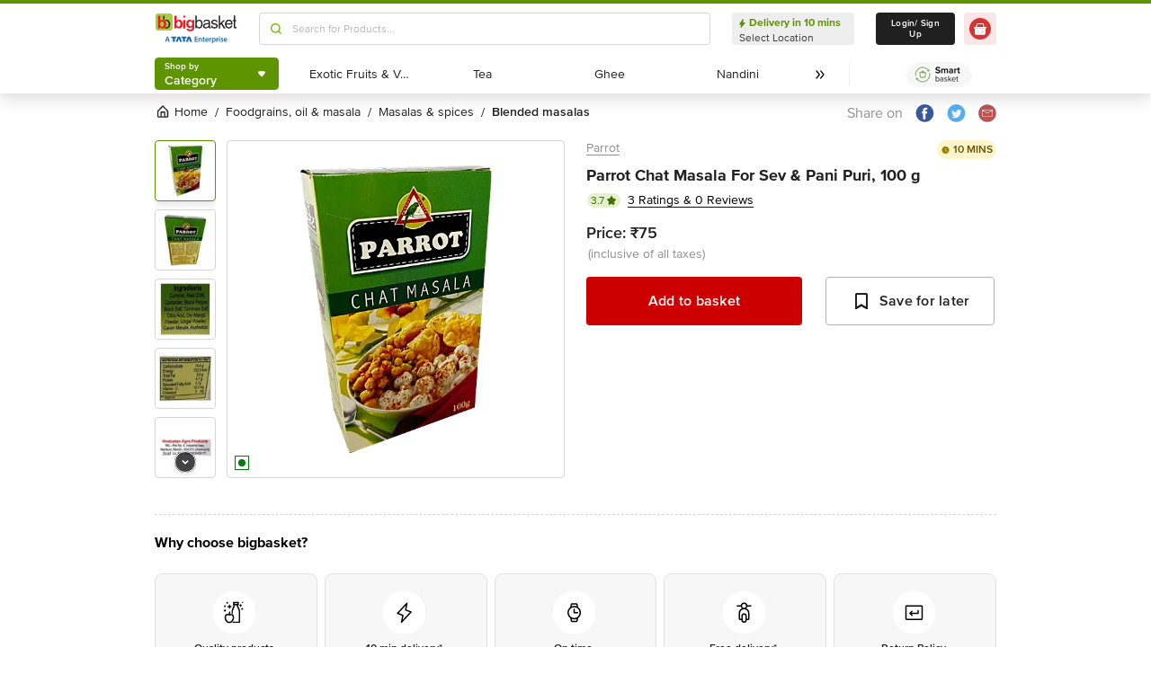

--- FILE ---
content_type: text/javascript
request_url: https://www.bbassets.com/monsters-inc/static/_next/static/chunks/4967.d2ae3a4e18417cae.js
body_size: 4166
content:
"use strict";(self.webpackChunk_N_E=self.webpackChunk_N_E||[]).push([[4967],{14967:(h,c,l)=>{l.r(c),l.d(c,{default:()=>M});var a,e,v,t,n,Z=l(14232);function f(){return(f=Object.assign?Object.assign.bind():function(h){for(var c=1;c<arguments.length;c++){var l=arguments[c];for(var a in l)({}).hasOwnProperty.call(l,a)&&(h[a]=l[a])}return h}).apply(null,arguments)}let M=function(h){return Z.createElement("svg",f({width:168,height:62,fill:"none",xmlns:"http://www.w3.org/2000/svg"},h),a||(a=Z.createElement("path",{clipRule:"evenodd",d:"M6.59 1.401h24.28a5.25 5.25 0 0 1 3.668 1.492 5.209 5.209 0 0 1 1.57 3.622V30.7a5.209 5.209 0 0 1-1.554 3.652 5.25 5.25 0 0 1-3.684 1.508H6.59a5.203 5.203 0 0 1-3.664-1.513A5.162 5.162 0 0 1 1.403 30.7V6.515a5.15 5.15 0 0 1 1.536-3.62A5.191 5.191 0 0 1 6.589 1.4Z",stroke:"#fff",strokeWidth:1.42,strokeMiterlimit:10})),e||(e=Z.createElement("path",{fillRule:"evenodd",clipRule:"evenodd",d:"M19.547 5.722h-2.759v7.421c.982.001 1.943.292 2.76.835V5.722Z",fill:"#fff"})),v||(v=Z.createElement("path",{fillRule:"evenodd",clipRule:"evenodd",d:"M17.51 26.572a2.993 2.993 0 0 1-2.806 1.542 3.502 3.502 0 0 1-2.23-.719 4.64 4.64 0 0 1-1.408-2.029 7.77 7.77 0 0 1-.483-2.61c.01-.903.174-1.8.483-2.649a4.21 4.21 0 0 1 1.409-1.983 3.314 3.314 0 0 1 2.23-.771 3.268 3.268 0 0 1 2.13.725 4.85 4.85 0 0 1 1.257 1.977c.263.877.394 1.787.39 2.702a7.029 7.029 0 0 1-.972 3.815Zm4.896-8.117a7.586 7.586 0 0 0-2.422-3.282 6.1 6.1 0 0 0-3.83-1.253 6.975 6.975 0 0 0-3.004.627 5.315 5.315 0 0 0-2.23 1.884h-.04V5.721H6.322v25.774s4.168.481 4.313-2.169V28.891l.053.192c.138.27.3.528.483.77.48.498 1.056.893 1.694 1.16 1.05.4 2.171.58 3.295.528a6.03 6.03 0 0 0 3.83-1.206 7.87 7.87 0 0 0 2.416-3.276c.536-1.37.816-2.826.826-4.296a11.842 11.842 0 0 0-.826-4.303v-.005Z",fill:"#fff"})),t||(t=Z.createElement("path",{fillRule:"evenodd",clipRule:"evenodd",d:"M30.364 18.46c-1.473-3.728-5.6-5.63-9.256-3.908-.163.082-.326.163-.477.255a9.292 9.292 0 0 1 1.466 1.676 4.48 4.48 0 0 1 1.473-.232c3.493 0 4.558 3.688 4.558 6.512 0 2.823-1.112 6.459-4.558 6.459a4.673 4.673 0 0 1-1.589-.267 9.02 9.02 0 0 1-1.688 1.792c.157.087.332.18.524.267 1.05.4 2.172.58 3.295.527a6.029 6.029 0 0 0 3.83-1.206 7.923 7.923 0 0 0 2.422-3.282c.531-1.37.81-2.826.82-4.296a11.96 11.96 0 0 0-.82-4.297ZM51.046 26.479a3.053 3.053 0 0 1-2.794 1.554 3.28 3.28 0 0 1-2.218-.737 4 4 0 0 1-1.397-2.047 6.7 6.7 0 0 1-.495-2.62 7.357 7.357 0 0 1 .495-2.621 3.793 3.793 0 0 1 1.397-1.966 3.28 3.28 0 0 1 2.218-.736 3.005 3.005 0 0 1 2.055.736 5.219 5.219 0 0 1 1.321 1.873c.263.905.402 1.841.414 2.783a6.78 6.78 0 0 1-.996 3.78Zm4.85-8.118a7.851 7.851 0 0 0-2.382-3.276 6.24 6.24 0 0 0-3.865-1.23 7.056 7.056 0 0 0-2.957.656c-.92.34-1.703.974-2.224 1.803h-.081V5.75h-4.523v25.628s4.11.493 4.278-2.209v-.33l.082.168c.144.258.31.504.495.736a5.24 5.24 0 0 0 1.746 1.16 7.303 7.303 0 0 0 3.207.58 6.24 6.24 0 0 0 3.866-1.224 7.404 7.404 0 0 0 2.38-3.276c.559-1.351.84-2.8.827-4.262a11.285 11.285 0 0 0-.832-4.36h-.018ZM62.49 14.349v17.11h-4.522V14.35h4.523Zm-4.522-4.836V5.75h4.523v3.763h-4.523ZM75.728 24.16a3.998 3.998 0 0 1-.657 1.478 3.606 3.606 0 0 1-1.235.98 2.978 2.978 0 0 1-1.746.412 3.877 3.877 0 0 1-1.746-.412 4.064 4.064 0 0 1-1.165-1.23 4.477 4.477 0 0 1-.582-1.553 6.765 6.765 0 0 1-.163-1.803c.01-.603.065-1.204.163-1.798a6.464 6.464 0 0 1 .658-1.478 3.586 3.586 0 0 1 1.164-1.061 3.72 3.72 0 0 1 1.648-.412c.652-.01 1.298.13 1.886.412.487.273.89.674 1.164 1.16.305.508.527 1.062.658 1.64.101.65.156 1.307.163 1.966a6.205 6.205 0 0 1-.245 1.74l.035-.041Zm.245-7.614h-.082a4.514 4.514 0 0 0-2.055-2.046 6.073 6.073 0 0 0-2.794-.655 6.931 6.931 0 0 0-3.044.655 6.246 6.246 0 0 0-2.218 1.884 7.337 7.337 0 0 0-1.397 2.62 9.879 9.879 0 0 0-.413 3.109c-.02 1.074.091 2.147.331 3.195a8.19 8.19 0 0 0 1.316 2.701 6.038 6.038 0 0 0 2.218 1.804 7.01 7.01 0 0 0 3.126.655 6.91 6.91 0 0 0 2.875-.58 4.747 4.747 0 0 0 2.055-1.966h.082v2.128a4.18 4.18 0 0 1-.821 2.952c-.582.817-1.479 1.16-2.794 1.16a4.597 4.597 0 0 1-2.137-.488 2.53 2.53 0 0 1-1.234-1.74h-4.523c.049.854.333 1.676.821 2.378a4.73 4.73 0 0 0 1.746 1.635c.686.51 1.485.848 2.329.986a8.631 8.631 0 0 0 2.468.325 10.14 10.14 0 0 0 4.523-.818 6.908 6.908 0 0 0 2.55-1.884 5.308 5.308 0 0 0 1.164-2.372 8.03 8.03 0 0 0 .332-2.32V14.35h-.582c-3.674.081-3.842 2.209-3.842 2.209v-.012ZM166.416 16.802v-.325c-.25-1.966-2.712-1.966-2.712-1.966V5.67h-2.8v8.842h-2.329v2.32h2.329v11.138c0 1.965.582 3.606 3.37 3.606.332 0 1.164-.168 2.142-.249v-2.238h-.989c-.582 0-1.747 0-1.747-1.31V16.801h2.736ZM142.899 15.491c-1.56-1.635-3.452-.162-3.778.168l-6.334 6.14V5.67h-2.712v25.877h2.712v-6.378l2.387-2.128 5.239 8.518h3.615l-6.799-10.576 5.67-5.49ZM123.584 21.556l-2.8-.743c-2.218-.58-3.12-.898-3.12-2.209 0-2.128 2.544-2.371 3.371-2.371 1.891 0 2.875.406 3.37 1.06 0 0 1.56 1.804 3.371 1.23-.163-1.391-1.235-4.749-6.404-4.749-3.37 0-6.403 1.636-6.403 5.323 0 2.32 1.56 3.52 3.941 4.094l3.289.817c2.386.58 3.289 1.067 3.289 2.378 0 1.884-1.805 2.701-3.86 2.701-3.946 0-4.36-2.128-4.441-3.438h-2.794c.163 2.047.657 5.897 7.317 5.897 3.778 0 6.659-2.134 6.659-5.572-.017-2.29-1.251-3.6-4.785-4.418Z",fill:"#fff"})),n||(n=Z.createElement("path",{fillRule:"evenodd",clipRule:"evenodd",d:"M150.792 16.316c3.452 0 4.524 2.371 4.657 4.992h-7.189a2.974 2.974 0 0 0-2.136 1.067v-1.067c0-2.62 2.055-4.992 4.686-4.992h-.018Zm.251 12.756c-3.289 0-4.937-2.047-4.937-5.572h12.336c0-5.891-2.387-9.741-7.236-9.741-5.589 0-8.15 4.093-8.15 9.335 0 4.83 2.794 8.436 7.568 8.436 2.712 0 3.783-.655 4.604-1.229a6.978 6.978 0 0 0 1.949-1.993 6.932 6.932 0 0 0 1.008-2.593h-2.794c-.145 1.345-1.717 3.374-4.348 3.374v-.017ZM109.439 25.238c0 2.209-2.632 3.931-5.24 3.931-2.136 0-3.038-1.067-3.038-2.945 0-2.134 2.218-2.54 3.615-2.708 3.539-.487 4.197-.737 4.657-1.061v2.783h.006Zm3.783 3.85a.874.874 0 0 1-.983-.986v-9.66c0-4.343-4.855-4.638-6.252-4.638-4.11 0-6.741 1.554-6.904 5.404a2.921 2.921 0 0 0 2.957-1.31c.081-.183.193-.35.332-.494.483-.782 1.397-1.362 3.12-1.362 2.718 0 4.028.985 4.028 2.783 0 1.64-.821 1.884-1.479 1.966l-4.657.58c-4.767.58-5.18 3.85-5.18 5.218 0 2.951 2.223 4.917 5.343 4.917a7.67 7.67 0 0 0 3.368-.695 7.635 7.635 0 0 0 2.721-2.094c.082 1.31.489 2.62 2.958 2.62a7.424 7.424 0 0 0 1.56-.324v-2.047c-.355.04-.687.122-.932.122ZM89.873 29.088c-1.81 0-4.604-1.23-4.604-5.653 0-2.784.495-7.12 4.523-7.12 4.442 0 4.686 4.093 4.686 6.302 0 3.688-1.479 6.47-4.605 6.47Zm.495-15.313a5.496 5.496 0 0 0-2.78.658 5.468 5.468 0 0 0-2.069 1.963h-.087V5.669h-2.876v25.384h1.089c.434-.006.85-.18 1.156-.487.307-.307.48-.72.485-1.153v-.487h.082a4.879 4.879 0 0 0 1.914 1.986c.817.465 1.751.685 2.69.634 5.758 0 7.4-5.41 7.4-9.422-.018-4.748-2.568-8.35-7.004-8.35ZM33.25 47.812h10.193v3.09h-2.922v7.433h-4.25v-7.433h-3.02v-3.09ZM48.607 52.062l-2.148 6.273h-4.081l4.005-10.523h4.43l4.092 10.523h-4.127l-2.171-6.273ZM53.933 47.812h10.193v3.09h-2.922v7.433h-4.25v-7.433h-3.02v-3.09ZM69.29 52.062l-2.148 6.273h-4.075l4-10.523h4.429l4.092 10.523h-4.127l-2.171-6.273ZM86.788 53.69h-3.964v3.074h4.43v1.57h-6.35V47.858h6.117v1.578h-4.197v2.69h3.965v1.565ZM88.71 53.018c0-.876 0-1.595-.06-2.25h1.677l.094 1.16h.046a2.743 2.743 0 0 1 2.416-1.31c1.327 0 2.7.851 2.7 3.246v4.494h-1.92V54.09c0-1.09-.402-1.913-1.45-1.913a1.588 1.588 0 0 0-1.49 1.119 1.732 1.732 0 0 0-.093.58v4.453h-1.92v-5.317M99.665 48.82v1.949h1.828v1.426h-1.828v3.34c0 .922.244 1.391.984 1.391a2.62 2.62 0 0 0 .745-.081l.035 1.455c-.452.144-.924.21-1.398.198a2.223 2.223 0 0 1-1.647-.62 3.006 3.006 0 0 1-.582-2.129v-3.554h-1.083v-1.426h1.083v-1.41l1.88-.539M107.477 53.73c0-.701-.297-1.843-1.584-1.843-1.164 0-1.67 1.072-1.746 1.843h3.341-.011Zm-3.324 1.334c.046 1.374 1.112 1.971 2.328 1.971a5.885 5.885 0 0 0 2.096-.347l.285 1.316a6.945 6.945 0 0 1-2.654.481c-2.463 0-3.906-1.52-3.906-3.838 0-2.088 1.269-4.06 3.714-4.06 2.445 0 3.265 2.024 3.265 3.683a4.48 4.48 0 0 1-.064.817l-5.064-.023ZM110.69 53.198c0-1.01 0-1.74-.064-2.43h1.665l.07 1.438h.052a2.266 2.266 0 0 1 2.078-1.612c.151-.004.302.012.448.047v1.797a2.785 2.785 0 0 0-.582-.052 1.69 1.69 0 0 0-1.717 1.45 2.893 2.893 0 0 0-.052.58v3.925h-1.921v-5.138M117.99 55.169c-.004.175.014.35.052.521.091.378.306.714.611.956.305.241.682.374 1.072.378 1.216 0 1.932-1.009 1.932-2.493 0-1.34-.652-2.43-1.886-2.43-.404.01-.793.156-1.104.414a1.78 1.78 0 0 0-.607 1.007 1.866 1.866 0 0 0-.07.481v1.166Zm-1.921-1.902c0-.98-.029-1.792-.064-2.505h1.688l.093 1.16h.029a2.955 2.955 0 0 1 2.608-1.334c1.747 0 3.179 1.49 3.179 3.85 0 2.748-1.718 4.059-3.447 4.059a2.467 2.467 0 0 1-2.136-1.015v3.92h-1.921l-.029-8.135ZM125.051 53.198c0-1.01 0-1.74-.064-2.43h1.665l.07 1.438h.052a2.263 2.263 0 0 1 2.078-1.612c.151-.004.302.012.448.047v1.797a2.785 2.785 0 0 0-.582-.052c-.42-.018-.832.12-1.155.388a1.676 1.676 0 0 0-.591 1.062 2.97 2.97 0 0 0-.053.58v3.925h-1.921v-5.138M131.379 49.597a1.095 1.095 0 0 1-.96-.719 1.078 1.078 0 0 1 .28-1.163 1.094 1.094 0 0 1 1.663.194c.118.178.18.385.181.598a1.062 1.062 0 0 1-.72 1.035c-.143.05-.294.068-.444.055Zm-.943 1.16h1.92v7.566h-1.92v-7.566ZM134.173 56.578a4.234 4.234 0 0 0 1.938.58c.844 0 1.223-.354 1.223-.852 0-.499-.315-.771-1.252-1.102-1.484-.51-2.101-1.316-2.096-2.209 0-1.334 1.112-2.371 2.882-2.371a4.398 4.398 0 0 1 2.014.452l-.384 1.345a3.46 3.46 0 0 0-1.607-.435c-.681 0-1.059.337-1.059.8 0 .464.366.713 1.327 1.061 1.38.487 2.014 1.16 2.02 2.32 0 1.386-1.077 2.377-3.08 2.377a4.964 4.964 0 0 1-2.328-.528l.384-1.391M145.303 53.73c0-.701-.297-1.843-1.583-1.843-1.165 0-1.677 1.072-1.747 1.843h3.342-.012Zm-3.33 1.334c.053 1.374 1.118 1.971 2.329 1.971a5.88 5.88 0 0 0 2.095-.347l.285 1.316a6.945 6.945 0 0 1-2.654.481c-2.462 0-3.906-1.52-3.906-3.838 0-2.088 1.269-4.06 3.708-4.06s3.272 2.024 3.272 3.683a4.57 4.57 0 0 1-.064.817l-5.065-.023ZM26.597 53.928l-.827-2.586c-.197-.643-.372-1.357-.53-1.965h-.034c-.157.614-.314 1.339-.5 1.96l-.816 2.591h2.707Zm-3.015 1.444-.897 2.963H20.7l3.37-10.478h2.446l3.41 10.478h-2.048l-.95-2.963h-3.346Z",fill:"#fff"})))}}}]);
//# sourceMappingURL=4967.d2ae3a4e18417cae.js.map